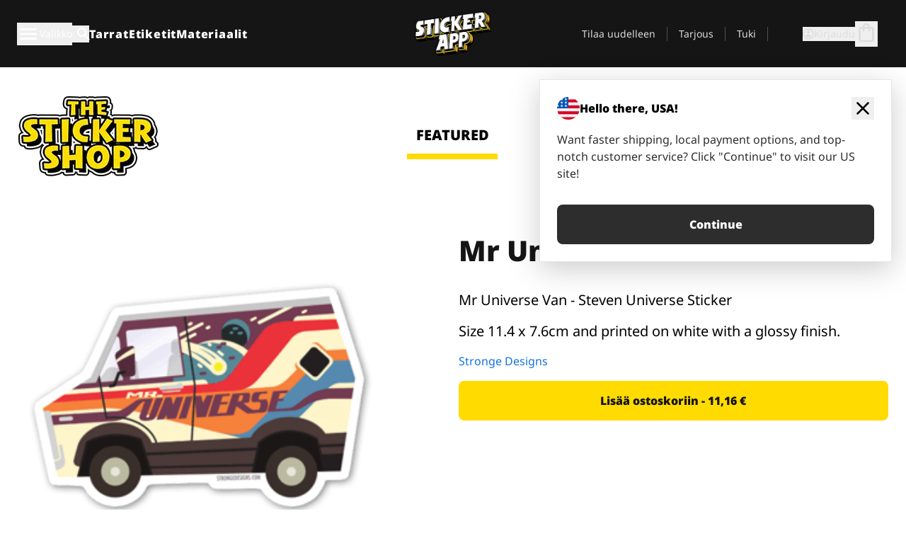

--- FILE ---
content_type: text/javascript
request_url: https://stickerapp.fi/_app/immutable/chunks/DOzqsMfd.js
body_size: 166
content:
import{v as s,m as d,x as r}from"./VXJaE3pu.js";import"./a71WPKxp.js";try{let e=typeof window<"u"?window:typeof global<"u"?global:typeof globalThis<"u"?globalThis:typeof self<"u"?self:{},t=new e.Error().stack;t&&(e._sentryDebugIds=e._sentryDebugIds||{},e._sentryDebugIds[t]="b57d4ff0-ea12-4187-af06-d0d191c96633",e._sentryDebugIdIdentifier="sentry-dbid-b57d4ff0-ea12-4187-af06-d0d191c96633")}catch{}const o=Symbol("StickerShopContext"),n={figureTags:[],stickerShopLogo:void 0,stickerShopUrls:void 0},a=e=>{const t={...n,...e};r(o,t)},c=()=>s(o)?d(o):n;export{c as g,a as s};
